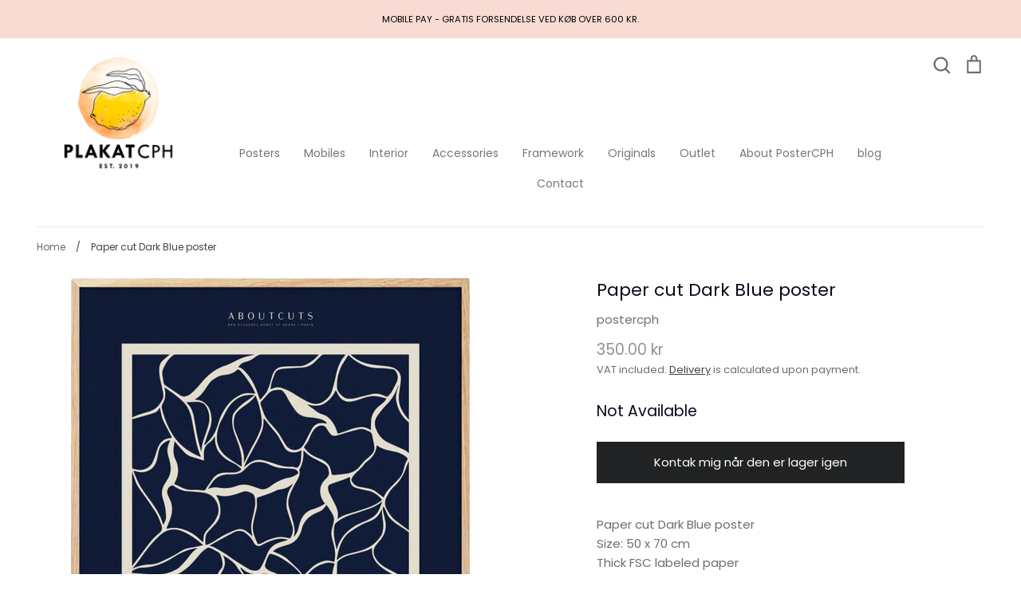

--- FILE ---
content_type: text/css
request_url: https://plakatcph.com/cdn/shop/t/11/assets/abz_custom.css?v=139811998989801673191661942536
body_size: 359
content:
.header-search-form{width:1050px;max-width:calc(100% - 120px);margin:0 auto;text-align:center;left:0;right:0}.main-nav__child-link,.main-nav__sub-child-link{padding:6px 0}header .search-form{background-color:#fff}.announcement-bar__content{text-transform:uppercase}.utils-bar{display:flex;justify-content:space-between;align-items:flex-start;padding-top:20px;padding-bottom:20px;border-bottom:1px solid rgba(107,108,119,.15)}.template-index .utils-bar{border-bottom:0;margin-bottom:15px}.main-nav-bar{border-bottom:0}.main-nav__item:not(.main-nav__has-dropdown):hover:after{opacity:0!important}.utils__center{flex-grow:unset}.utils__left,.utils__right{width:auto}.main-nav__child-link,.main-nav__sub-child-link{padding:6px 20px}.utils__left .desktop-icon,.utils__left .mobile-icon,.utils__right .desktop-icon,.utils__right .mobile-icon{width:inherit;height:inherit}.mobile-menu-level-1{padding-top:105px}.main-nav__dropdown{position:absolute;padding:20px 0;width:100%;left:0;top:100%;visibility:hidden;opacity:0;max-height:calc(100vh - var(--header-height));overflow:auto;overscroll-behavior:contain;text-align:left;background:#fff;border-bottom:1px solid #e3e3e3;-webkit-transition:all .3s ease-in-out;transition:all .3s ease-in-out;box-shadow:unset;transform:unset;border-top:1px solid #ddd}.main-nav-Inner{display:-webkit-box;max-width:1450px;margin:0 auto;width:100%;padding:0 10px}.main-nav__child-item .dropdown-chevron{pointer-events:none;display:none}.main-nav__dropdown .main-nav__child-item{position:relative;margin:14px 40px}.main-nav__sub-child-link{text-transform:capitalize}.page-header,.main-nav__item{position:unset}.main-nav__dropdown .main-nav__sub-dropdown{display:flex;flex-direction:column}.main-nav__dropdown .main-nav__sub-dropdown{display:flex;flex-direction:column;z-index:99;color:red;position:unset;width:auto;transition:unset;transform:unset;visibility:visible;opacity:1;background:transparent;box-shadow:unset}a.main-nav__child-link{color:#9d9d9d}.utils__left{display:none}.main-nav__item:not(.main-nav__has-dropdown):after{height:3px;background-color:#dbcdc0}#shopify-section-1616397332ca16092a .template-index .shopify-section:first-child .row-double-space{margin:0}#shopify-section-1616397332ca16092a .gallery__item .overlay{text-align:left;bottom:0;left:0;top:inherit;right:inherit}.section-header__title,.see-all-btn{text-align:center}.see-all-btn a{text-decoration:none;color:#000;text-align:center;justify-content:center;display:inline-flex;border:1px solid #000;align-items:center;padding:7px 35px}.see-all-btn a:hover{background:#000;color:#fff}.small-text,small,.product-reviews .spr-badge,.product-sku{line-height:1.4}.template-index .shopify-section:first-child .row-double-space{margin-top:0}.select2-results__option:not(:last-child){border:0}.product-block__title,.footer-nav__link{font-size:13px}.mobile-icon-plus,.mobile-icon-minus{display:none}.footer-localization{display:flex;align-items:center}.desktop-header-localization{display:none}@media only screen and (max-width: 1280px){.page-width{max-width:calc(100% - 20px)}}@media only screen and (max-width: 1023px){.utils__left{display:block}.mobile-menu-level-1{padding-top:0}.main-nav__dropdown .main-nav__child-item{position:relative;margin:0 15px}.mobile-dropdown>.main-nav__dropdown,.mobile-dropdown>.main-nav__sub-dropdown{overflow:visible}.main-nav-Inner{display:block}.main-nav__item{position:relative}.mobile-nav-menu-container .exp-tab-link~.dropdown-chevron:before,.mobile-nav-menu-container .dropdown-chevron svg{display:block}.mobile-nav-menu-container .dropdown-chevron{border:unset}.mobile-menu-level-2 .main-nav__child-item{padding:0;margin:0}.mob-plus{display:flex;align-items:center;justify-content:space-between;padding-right:20px!important}.mob-plus svg{width:15px}.mobile-icon-plus,.show-dropdown .mobile-icon-minus{display:block}.show-dropdown .mobile-icon-plus,.main-nav__sub-dropdown.mobile-dropdown{display:none}.main-nav__child-item.show-dropdown .main-nav__sub-dropdown.mobile-dropdown{display:block}.main-nav__dropdown{border:none}.mob-plus{padding-top:0;padding-bottom:0;margin-top:6px;margin-bottom:6px}.disclosure .disclosure__toggle{font-size:14px}}@media only screen and (max-width: 767px){.page-width{max-width:100%}.header-search-form{left:0;right:2em;max-width:80%}}.announcement-bar{background-color:#f8dbd3!important}
/*# sourceMappingURL=/cdn/shop/t/11/assets/abz_custom.css.map?v=139811998989801673191661942536 */
